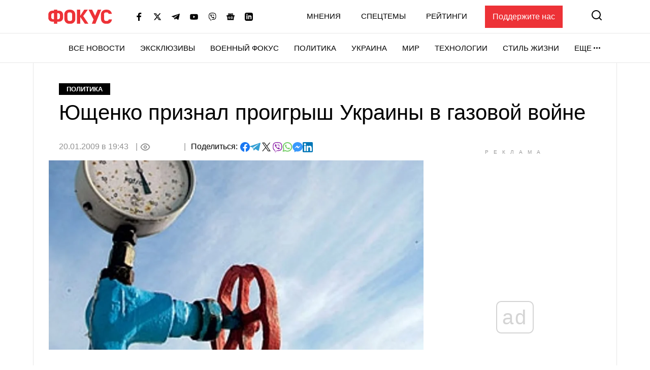

--- FILE ---
content_type: text/html; charset=utf-8
request_url: https://www.google.com/recaptcha/api2/aframe
body_size: 268
content:
<!DOCTYPE HTML><html><head><meta http-equiv="content-type" content="text/html; charset=UTF-8"></head><body><script nonce="J9v8lUOl5Ami7LFhTHKBhA">/** Anti-fraud and anti-abuse applications only. See google.com/recaptcha */ try{var clients={'sodar':'https://pagead2.googlesyndication.com/pagead/sodar?'};window.addEventListener("message",function(a){try{if(a.source===window.parent){var b=JSON.parse(a.data);var c=clients[b['id']];if(c){var d=document.createElement('img');d.src=c+b['params']+'&rc='+(localStorage.getItem("rc::a")?sessionStorage.getItem("rc::b"):"");window.document.body.appendChild(d);sessionStorage.setItem("rc::e",parseInt(sessionStorage.getItem("rc::e")||0)+1);localStorage.setItem("rc::h",'1768657487523');}}}catch(b){}});window.parent.postMessage("_grecaptcha_ready", "*");}catch(b){}</script></body></html>

--- FILE ---
content_type: application/javascript; charset=utf-8
request_url: https://fundingchoicesmessages.google.com/f/AGSKWxUtg0g2fYD-qnWvUyMN1Cz3WcRyOK2Dbcyv8u8gcl1BoDM3vYzS3iveyATR7xY_VB_5epEI-a7A2nYKf5O45AgG_ZKr0mWmE1XEchAjC4Exhlc1-KVb0E0FZW9u0QteLTM1wEN5RPxXVnjlp_N-fhrO80WkFdodzBdHeDSMwBQxy9r1HJ94ck3u1m7v/_.uk/ads._728x90px./adxads./onplayerad._468.htm
body_size: -1290
content:
window['db31d9d3-abba-45b8-ad3f-3412cb5ebd46'] = true;